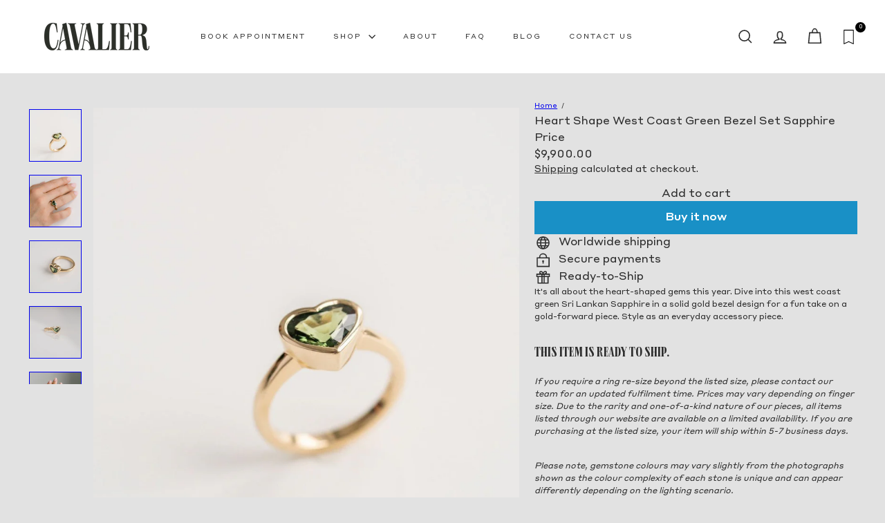

--- FILE ---
content_type: text/javascript
request_url: https://cavaliergastown.com/cdn/shop/t/25/assets/section.testimonials.js?v=22104849226382439421764369400
body_size: -253
content:
import{Slideshow}from"module.slideshow";import{HTMLThemeElement}from"element.theme";class Testimonials extends HTMLThemeElement{connectedCallback(){super.connectedCallback(),this.timeout,this.slideshow=this.querySelector(`#Testimonials-${this.sectionId}`),this.namespace=`.testimonial-${this.sectionId}`,this.slideshow&&(this.defaults={adaptiveHeight:!0,avoidReflow:!0,pageDots:this.slideshow.dataset.dots==="true",prevNextButtons:!1},this.init())}init(){this.slideshow.dataset.count<=3&&(this.defaults.wrapAround=!1),this.flickity=new Slideshow(this.slideshow,this.defaults),this.slideshow.dataset.count>2&&(this.timeout=setTimeout(function(){this.flickity.goToSlide(1)}.bind(this),1e3))}disconnectedCallback(){super.disconnectedCallback(),this.flickity&&typeof this.flickity.destroy=="function"&&this.flickity.destroy()}onSectionDeselect(){this.flickity&&typeof this.flickity.play=="function"&&this.flickity.play()}onBlockSelect({detail:{blockId}}){const slide=this.slideshow.querySelector(`.testimonials-slide--${blockId}`),index=parseInt(slide.dataset.index);clearTimeout(this.timeout),this.flickity&&typeof this.flickity.pause=="function"&&(this.flickity.goToSlide(index),this.flickity.pause())}onBlockDeselect(){this.flickity&&typeof this.flickity.play=="function"&&this.flickity.play()}}customElements.define("testimonials-component",Testimonials);
//# sourceMappingURL=/cdn/shop/t/25/assets/section.testimonials.js.map?v=22104849226382439421764369400


--- FILE ---
content_type: text/javascript
request_url: https://cavaliergastown.com/cdn/shop/t/25/assets/element.product-recommendations.js?v=78840921832733809931766011298
body_size: -150
content:
import{Slideshow}from"module.slideshow";class ProductRecommendations extends HTMLElement{connectedCallback(){if(this.el=this,this.url=this.dataset.url,this.intent=this.dataset.intent,this.enabled=this.dataset.enable!=="false",this.placeholder=this.querySelector(".product-recommendations-placeholder"),this.productResults=this.querySelector(".grid-product"),this.sectionId=this.dataset.sectionId,this.blockId=this.dataset.blockId,!this.enabled||!this.url){this.slideshow=this.querySelector("[data-slideshow]"),this.slideshow&&this.setupSlider();return}fetch(this.url).then(response=>response.text()).then(text=>{const html=document.createElement("div");html.innerHTML=text;const recommendations=html.querySelector(".product-recommendations");if(!recommendations){this.el.classList.add("hide");return}this.placeholder&&(this.placeholder.innerHTML="",this.placeholder.innerHTML=recommendations.innerHTML,this.slideshow=this.querySelector("[data-slideshow]"),this.slideshow&&this.setupSlider())}).catch(e=>{console.error(e)})}setupSlider(){const controlType=this.slideshow.dataset.controls,perSlide=parseFloat(this.slideshow.dataset.perSlide),count=parseFloat(this.slideshow.dataset.count);let prevNextButtons=!1,pageDots=!0;controlType==="arrows"&&(pageDots=!1,prevNextButtons=!0),perSlide<count&&(this.flickity=new Slideshow(this.slideshow,{prevNextButtons,pageDots,adaptiveHeight:!0,wrapAround:!1}))}}customElements.define("product-recommendations",ProductRecommendations);
//# sourceMappingURL=/cdn/shop/t/25/assets/element.product-recommendations.js.map?v=78840921832733809931766011298


--- FILE ---
content_type: text/javascript
request_url: https://cavaliergastown.com/cdn/shop/t/25/assets/header.drawer.js?v=141974290604176436751764369351
body_size: 248
content:
import{prepareTransition}from"util.misc";import{disableBodyScroll,clearAllBodyScrollLocks}from"vendor.body-scroll-lock";import{trapFocus,removeTrapFocus,focusable}from"util.a11y";import{EVENTS}from"util.events";class HeaderDrawer extends HTMLElement{constructor(){super(),this.isOpen=!1,this.abortController=new AbortController}connectedCallback(){!this.getAttribute("open")||!this.getAttribute("close")||(document.addEventListener(this.getAttribute("open"),this.open.bind(this),{signal:this.abortController.signal}),document.addEventListener(this.getAttribute("close"),this.close.bind(this),{signal:this.abortController.signal}))}open(evt){this.activeElement=evt.target,this.dispatchEvent(new CustomEvent(EVENTS.sizeDrawer,{bubbles:!0})),prepareTransition(this,function(){this.classList.add("is-active")}.bind(this));const _scrollX=window.scrollX,_scrollY=window.scrollY,_prevScrollBehavior=document.documentElement.style.scrollBehavior;document.documentElement.style.scrollBehavior="auto",disableBodyScroll(this,{reserveScrollBarGap:!0}),trapFocus(this),this.addEventListener("keydown",this.handleKeydown,{signal:this.abortController.signal}),requestAnimationFrame(()=>{window.scrollTo(_scrollX,_scrollY),document.documentElement.style.scrollBehavior=_prevScrollBehavior||""}),window.addEventListener("keyup",this.handleWindowKeyup,{signal:this.abortController.signal}),this.dispatchEvent(new CustomEvent(EVENTS.headerOverlayRemoveClass,{bubbles:!0})),this.dispatchEvent(new CustomEvent(EVENTS.headerDrawerOpened,{bubbles:!0})),this.dispatchEvent(new CustomEvent("drawerOpen",{bubbles:!0})),this.isOpen=!0,setTimeout(()=>{window.addEventListener("click",this.handleWindowClick,{signal:this.abortController.signal})},0)}close(evt,noAnimate){if(!(evt&&evt.target.closest&&evt.target.closest(".site-header__drawer"))&&this.isOpen)if(noAnimate)this.classList.remove("is-active"),this.dispatchEvent(new CustomEvent(EVENTS.headerDrawerClosed,{bubbles:!0})),window.removeEventListener("keyup",this.handleWindowKeyup),window.removeEventListener("click",this.handleWindowClick),this.removeEventListener("keydown",this.handleKeydown),this.isOpen=!1,this.activeElement&&removeTrapFocus(this.activeElement),clearAllBodyScrollLocks();else{const onClosed=()=>{this.removeEventListener("transitionend",onClosed),this.dispatchEvent(new CustomEvent(EVENTS.headerDrawerClosed,{bubbles:!0})),window.removeEventListener("keyup",this.handleWindowKeyup),window.removeEventListener("click",this.handleWindowClick),this.removeEventListener("keydown",this.handleKeydown),this.isOpen=!1,this.activeElement&&removeTrapFocus(this.activeElement),clearAllBodyScrollLocks()};this.addEventListener("transitionend",onClosed,{once:!0}),prepareTransition(this,function(){this.classList.remove("is-active")}.bind(this))}}handleWindowKeyup=evt=>{evt.keyCode===27&&this.close()};handleWindowClick=evt=>{this.close(evt)};handleKeydown=evt=>{if(!(evt.key==="Tab"||evt.keyCode===9))return;let elements=[];try{elements=focusable(this)||[]}catch{elements=[]}if(!elements.length)return;const first=elements[0],last=elements[elements.length-1],active=document.activeElement;if(!evt.shiftKey&&active===last){evt.preventDefault(),first&&first.focus();return}if(evt.shiftKey&&(active===first||active===this)){evt.preventDefault(),last&&last.focus();return}};disconnectedCallback(){this.abortController.abort()}}customElements.define("header-drawer",HeaderDrawer);
//# sourceMappingURL=/cdn/shop/t/25/assets/header.drawer.js.map?v=141974290604176436751764369351


--- FILE ---
content_type: text/javascript
request_url: https://cavaliergastown.com/cdn/shop/t/25/assets/block.product-buy-buttons.gift-form.js?v=46785361256357036371764369341
body_size: -134
content:
import{EVENTS}from"util.events";class GiftCardRecipientForm extends HTMLElement{constructor(){super(),this.checkboxInput=this.querySelector('.recipient-form__checkbox input[type="checkbox"]'),this.emailInput=this.querySelector(".recipient-form__email"),this.nameInput=this.querySelector(".recipient-form__name"),this.messageInput=this.querySelector(".recipient-form__message"),this.dateInput=this.querySelector(".recipient-form__date"),this.addEventListener("change",()=>this.onChange()),this.recipientFields=this.querySelector(".recipient-fields"),this.checkboxInput.addEventListener("change",()=>{this.recipientFields.style.display=this.checkboxInput.checked?"block":"none"})}connectedCallback(){this.abortController=new AbortController,document.addEventListener(EVENTS.ajaxProductError,event=>{event.target.querySelector('[name="id"]').value===this.dataset.productVariantId&&this.displayErrorMessage(event.detail.errorMessage)},{signal:this.abortController.signal}),document.addEventListener(EVENTS.ajaxProductAdded,event=>{event.target.querySelector('[name="id"]').value===this.dataset.productVariantId&&(this.clearInputFields(),this.clearErrorMessage())},{signal:this.abortController.signal})}disconnectedCallback(){this.abortController.abort()}onChange(){this.checkboxInput.checked||(this.clearInputFields(),this.clearErrorMessage())}clearInputFields(){for(const element of this.querySelectorAll(".field__input"))element.value=""}displayErrorMessage(body){if(this.clearErrorMessage(),body)return Object.entries(body).forEach(([key,value])=>{const inputElement=this[`${key}Input`];inputElement&&(inputElement.setAttribute("aria-invalid",!0),inputElement.classList.add("field__input--error"))})}clearErrorMessage(){for(const inputElement of this.querySelectorAll(".field__input"))inputElement.setAttribute("aria-invalid",!1),inputElement.removeAttribute("aria-describedby"),inputElement.classList.remove("field__input--error")}}customElements.define("gift-card-recipient-form",GiftCardRecipientForm);
//# sourceMappingURL=/cdn/shop/t/25/assets/block.product-buy-buttons.gift-form.js.map?v=46785361256357036371764369341


--- FILE ---
content_type: text/javascript
request_url: https://cavaliergastown.com/cdn/shop/t/25/assets/element.header-search.js?v=89544545804712572551764369345
body_size: -249
content:
import{EVENTS}from"util.events";class HeaderSearch extends HTMLElement{connectedCallback(){this.abortController=new AbortController,this.boundDocumentClick=this.handleDocumentClick.bind(this),this.boundCloseAll=this.handleCloseAll.bind(this),document.addEventListener(EVENTS.headerSearchOpen,this.openInlineSearch.bind(this),{signal:this.abortController.signal})}disconnectedCallback(){this.abortController.abort()}openInlineSearch(evt){evt.preventDefault(),evt.stopImmediatePropagation(),this.classList.add("is-active"),this.closest(".header-section")?.classList.add("search-open"),this.dispatchEvent(new CustomEvent(EVENTS.predictiveSearchOpen,{bubbles:!0,detail:{context:"header"}})),this.enableCloseListeners()}enableCloseListeners(){setTimeout(()=>{document.addEventListener("click",this.boundDocumentClick,{signal:this.abortController.signal})},0),document.addEventListener("predictiveSearch:close-all",this.boundCloseAll,{signal:this.abortController.signal})}close(evt){if(evt&&evt.target.closest){if(evt.target.closest(".site-header__element--sub"))return;if(evt.target.closest("#SearchResultsWrapper"))return;if(evt.target.closest(".site-header__search-container"))return}this.classList.remove("is-active"),this.closest(".header-section")?.classList.remove("search-open"),document.removeEventListener("click",this.boundDocumentClick),this.dispatchEvent(new CustomEvent(EVENTS.headerSearchClose,{bubbles:!0}))}handleDocumentClick(evt){this.close(evt)}handleCloseAll(){document.removeEventListener("predictiveSearch:close-all",this.boundCloseAll),this.close()}}customElements.define("header-search",HeaderSearch);
//# sourceMappingURL=/cdn/shop/t/25/assets/element.header-search.js.map?v=89544545804712572551764369345
